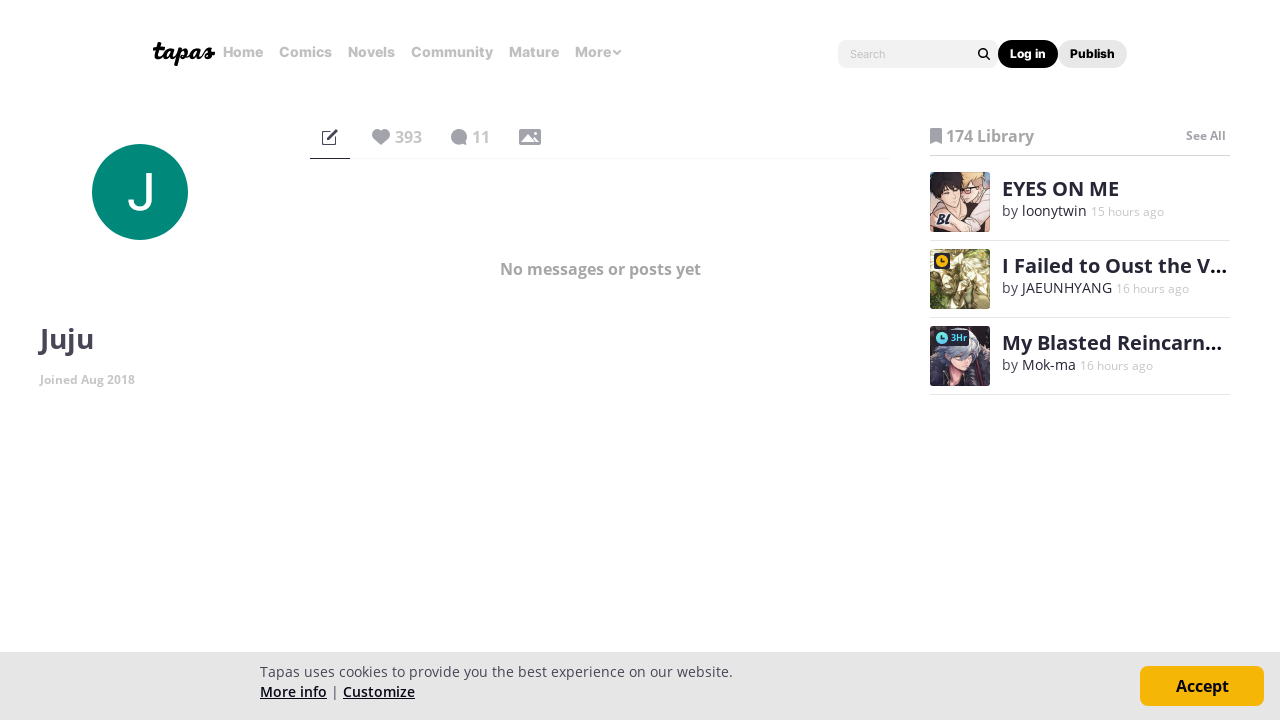

--- FILE ---
content_type: text/html; charset=utf-8
request_url: https://id.abr.ge/api/v2/third-party-cookie/identifier.html?requestID=540145020
body_size: 442
content:
<!DOCTYPE html>
<html>
<head><meta charset="utf-8"></head>
<body>

<pre>
    requestID: 540145020
    Reply: map[uuid:e1e14627-8820-4cad-93ac-616c65514fe2]
</pre>
<script>
    var message = {
        requestID: '540145020',
        
        reply: (document.cookie.indexOf('ab180ClientId=') !== -1) ? {"uuid":"e1e14627-8820-4cad-93ac-616c65514fe2"} : { error: 'Third party cookie is not supported' }
        
    }

    window.parent.postMessage(
        
        JSON.stringify(message)
        
    , '*');
</script>
</body>
</html>


--- FILE ---
content_type: text/javascript; charset=utf-8
request_url: https://app.link/_r?sdk=web2.86.5&branch_key=key_live_ldk4mdNH1zcoGVBwIjDYMjidFCj4FWGU&callback=branch_callback__0
body_size: 72
content:
/**/ typeof branch_callback__0 === 'function' && branch_callback__0("1541000825023044072");